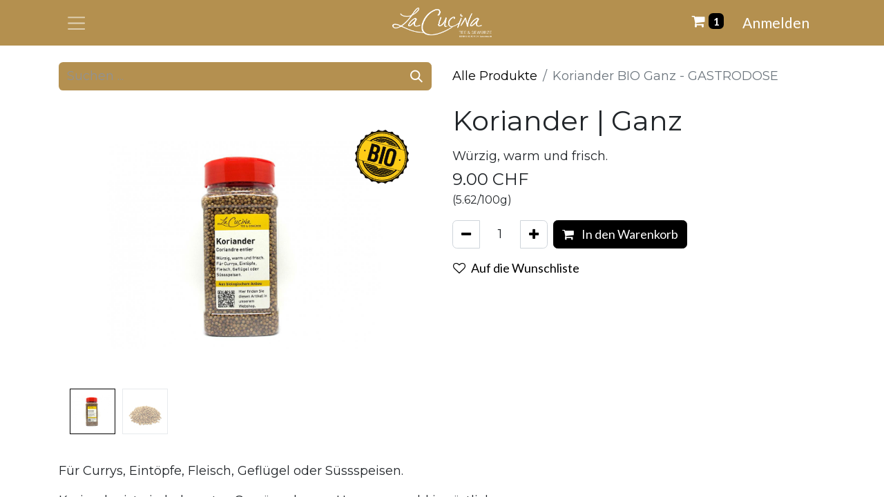

--- FILE ---
content_type: text/html; charset=utf-8
request_url: https://www.lacucina.ch/shop/a10081gd-koriander-bio-ganz-gastrodose-1414
body_size: 11540
content:

        

    
        
<!DOCTYPE html>
        
<html lang="de-CH" data-website-id="1" data-main-object="product.template(1414,)" data-add2cart-redirect="1">
    <head>
        <meta charset="utf-8"/>
        <meta http-equiv="X-UA-Compatible" content="IE=edge"/>
        <meta name="viewport" content="width=device-width, initial-scale=1"/>
        <meta name="generator" content="Odoo"/>
            
        <meta property="og:type" content="website"/>
        <meta property="og:title" content="Koriander BIO Ganz - GASTRODOSE"/>
        <meta property="og:site_name" content="La Cucina | Tee &amp; Gewürze"/>
        <meta property="og:url" content="https://www.lacucina.ch/shop/a10081gd-koriander-bio-ganz-gastrodose-1414"/>
        <meta property="og:image" content="https://www.lacucina.ch/web/image/product.template/1414/image_1024?unique=711e493"/>
        <meta property="og:description"/>
            
        <meta name="twitter:card" content="summary_large_image"/>
        <meta name="twitter:title" content="Koriander BIO Ganz - GASTRODOSE"/>
        <meta name="twitter:image" content="https://www.lacucina.ch/web/image/product.template/1414/image_1024?unique=711e493"/>
        <meta name="twitter:description"/>
        
        <link rel="canonical" href="https://www.lacucina.ch/shop/a10081gd-koriander-bio-ganz-gastrodose-1414"/>
        
        <link rel="preconnect" href="https://fonts.gstatic.com/" crossorigin=""/>
        <title>Koriander BIO Ganz - GASTRODOSE | La Cucina | Tee &amp; Gewürze</title>
        <link type="image/x-icon" rel="shortcut icon" href="/web/image/website/1/favicon?unique=7ac7f09"/>
        <link rel="preload" href="/web/static/src/libs/fontawesome/fonts/fontawesome-webfont.woff2?v=4.7.0" as="font" crossorigin=""/>
        <link type="text/css" rel="stylesheet" href="/web/assets/1/1e07867/web.assets_frontend.min.css"/>
        <script id="web.layout.odooscript" type="text/javascript">
            var odoo = {
                csrf_token: "afa3f2481c6ef90a24760161cb25c37208dbf0beo1800664910",
                debug: "",
            };
        </script>
        <script type="text/javascript">
            odoo.__session_info__ = {"is_admin": false, "is_system": false, "is_public": true, "is_website_user": true, "user_id": false, "is_frontend": true, "profile_session": null, "profile_collectors": null, "profile_params": null, "show_effect": false, "currencies": {"6": {"symbol": "CHF", "position": "after", "digits": [69, 2]}, "1": {"symbol": "\u20ac", "position": "after", "digits": [69, 2]}, "3": {"symbol": "$", "position": "before", "digits": [69, 2]}}, "bundle_params": {"lang": "de_CH", "website_id": 1}, "websocket_worker_version": "17.0-3", "translationURL": "/website/translations", "cache_hashes": {"translations": "a9b866628973f656b4e7927869f986dac5d825f8"}, "recaptcha_public_key": "6Lc-yegkAAAAAHtJPSjXAHBTTok2wUNffvQSmyde", "geoip_country_code": "US", "geoip_phone_code": 1, "lang_url_code": "de_CH"};
            if (!/(^|;\s)tz=/.test(document.cookie)) {
                const userTZ = Intl.DateTimeFormat().resolvedOptions().timeZone;
                document.cookie = `tz=${userTZ}; path=/`;
            }
        </script>
        <script type="text/javascript" defer="defer" src="/web/assets/1/873ce77/web.assets_frontend_minimal.min.js" onerror="__odooAssetError=1"></script>
        <script type="text/javascript" defer="defer" data-src="/web/assets/1/1ac75bf/web.assets_frontend_lazy.min.js" onerror="__odooAssetError=1"></script>
        
        <!-- Google Tag Manager -->
<script>(function(w,d,s,l,i){w[l]=w[l]||[];w[l].push({'gtm.start': new Date().getTime(),event:'gtm.js'});var f=d.getElementsByTagName(s)[0], j=d.createElement(s),dl=l!='dataLayer'?'&l='+l:'';j.async=true;j.src= 'https://www.googletagmanager.com/gtm.js?id='+i+dl;f.parentNode.insertBefore(j,f); })(window,document,'script','dataLayer','GTM-53PHQLMH');</script> 
<!-- End Google Tag Manager -->
    </head>
    <body>



        <div id="wrapwrap" class="   ">
                <header id="top" data-anchor="true" data-name="Header" data-extra-items-toggle-aria-label="Schaltfläche für zusätzliche Elemente" class="   o_no_autohide_menu" style=" ">
                    
    <nav data-name="Navbar" aria-label="Main" class="navbar  navbar-light o_colored_level o_cc d-none d-lg-block shadow-sm ">
        

            <div id="o_main_nav" class="o_main_nav container d-grid py-0 o_grid_header_3_cols">
                
    <button type="button" data-bs-toggle="offcanvas" data-bs-target="#top_menu_collapse" aria-controls="top_menu_collapse" class="navbar-toggler btn me-auto p-2 o_not_editable">
        <span class="navbar-toggler-icon o_not_editable"></span>
    </button>
                
    <a data-name="Navbar Logo" href="/" class="navbar-brand logo mw-100 mx-auto">
            
            <span role="img" aria-label="Logo of La Cucina | Tee &amp; Gewürze" title="La Cucina | Tee &amp; Gewürze"><img src="/web/image/website/1/logo/La%20Cucina%20%7C%20Tee%20%26%20Gew%C3%BCrze?unique=7ac7f09" class="img img-fluid" width="95" height="40" alt="La Cucina | Tee &amp; Gewürze" loading="lazy"/></span>
        </a>
    
                <ul class="o_header_hamburger_right_col navbar-nav flex-row gap-2 align-items-center ms-auto">
                    
  <li class=" divider d-none"></li>
  
  <li class="o_wsale_my_cart align-self-md-start  ">
    <a href="/shop/cart" class="o_navlink_background_hover btn position-relative rounded-pill p-1 text-reset">
      <i class="fa fa-shopping-cart"></i>
      <sup class="my_cart_quantity badge text-bg-primary" data-order-id="86060">1</sup>
    </a>
  </li>
        
            <li class="o_wsale_my_wish d-none  o_wsale_my_wish_hide_empty">
                <a href="/shop/wishlist" class="o_navlink_background_hover btn position-relative rounded-pill p-1 text-reset">
                    <div class="">
                        <i class="fa fa-1x fa-heart fa-stack"></i>
                        <sup class="my_wish_quantity o_animate_blink badge text-bg-primary position-absolute top-0 end-0 mt-n1 me-n1 rounded">0</sup>
                    </div>
                </a>
            </li>
        
            <li class=" o_no_autohide_item">
                <a href="/web/login" class="o_navlink_background_hover btn rounded-circle text-reset">Anmelden</a>
            </li>
                    
        
        
                </ul>
                <div class="offcanvas offcanvas-start o_navbar_mobile" id="top_menu_collapse">
                    <div class="offcanvas-header justify-content-end">
                        <button type="button" class="btn-close" data-bs-dismiss="offcanvas" aria-label="Schließen"></button>
                    </div>
                    <div class="offcanvas-body d-flex flex-column justify-content-between">
                        <ul class="navbar-nav">
                            
                            
        <li class="">
    <form method="get" class="o_searchbar_form o_wait_lazy_js s_searchbar_input " action="/website/search" data-snippet="s_searchbar_input">
            <div role="search" class="input-group ">
        <input type="search" name="search" class="search-query form-control oe_search_box border-0 bg-light rounded-start-pill ps-3 text-bg-light" placeholder="Suchen ..." value="" data-search-type="all" data-limit="0" data-display-image="true" data-display-description="true" data-display-extra-link="true" data-display-detail="true" data-order-by="name asc"/>
        <button type="submit" aria-label="Suchen" title="Suchen" class="btn oe_search_button rounded-end-pill bg-o-color-3">
            <i class="oi oi-search"></i>
        </button>
    </div>

            <input name="order" type="hidden" class="o_search_order_by oe_unremovable" value="name asc"/>
            
    
        </form>
        </li>
                            
                            <li>
    <ul id="top_menu" role="menu" class="nav navbar-nav top_menu o_menu_loading my-3">
        

                                    
    <li role="presentation" class="nav-item dropdown ">
        <a data-bs-toggle="dropdown" href="#" role="menuitem" class="nav-link dropdown-toggle   d-flex justify-content-between align-items-center">
            <span>Shop</span>
        </a>
        <ul role="menu" class="dropdown-menu position-relative rounded-0 o_dropdown_without_offset">
    <li role="presentation" class="">
        <a role="menuitem" href="/shop" class="dropdown-item ">
            <span>Alles</span>
        </a>
    </li>
    <li role="presentation" class="">
        <a role="menuitem" href="/shop/category/tee-1?order=name+asc" class="dropdown-item ">
            <span>Tee</span>
        </a>
    </li>
    <li role="presentation" class="">
        <a role="menuitem" href="/shop/category/gewurze-2?order=name+asc" class="dropdown-item ">
            <span>Gewürze</span>
        </a>
    </li>
    <li role="presentation" class="">
        <a role="menuitem" href="/shop/category/zubehor-40?order=name+asc" class="dropdown-item ">
            <span>Zubehör</span>
        </a>
    </li>
    <li role="presentation" class="">
        <a role="menuitem" href="/shop/category/geschenke-73?order=name+asc" class="dropdown-item ">
            <span>Geschenke</span>
        </a>
    </li>
        </ul>
        
    </li>
    <li role="presentation" class="nav-item dropdown ">
        <a data-bs-toggle="dropdown" href="#" role="menuitem" class="nav-link dropdown-toggle   d-flex justify-content-between align-items-center">
            <span>Tee-Kreationen</span>
        </a>
        <ul role="menu" class="dropdown-menu position-relative rounded-0 o_dropdown_without_offset">
    <li role="presentation" class="">
        <a role="menuitem" href="/coldbrew" class="dropdown-item ">
            <span>Cold Brew</span>
        </a>
    </li>
    <li role="presentation" class="">
        <a role="menuitem" href="/icetea" class="dropdown-item ">
            <span>Ice Tea</span>
        </a>
    </li>
    <li role="presentation" class="">
        <a role="menuitem" href="/mate" class="dropdown-item ">
            <span>Maté</span>
        </a>
    </li>
    <li role="presentation" class="">
        <a role="menuitem" href="/matcha" class="dropdown-item ">
            <span>Matcha</span>
        </a>
    </li>
    <li role="presentation" class="">
        <a role="menuitem" href="/chai" class="dropdown-item ">
            <span>Chai</span>
        </a>
    </li>
    <li role="presentation" class="">
        <a role="menuitem" href="/aryuvitale-tee-s" class="dropdown-item ">
            <span>Ayurvitale Tee&#39;s</span>
        </a>
    </li>
    <li role="presentation" class="">
        <a role="menuitem" href="/tassen-klassiker" class="dropdown-item ">
            <span>Tassen-Klassiker</span>
        </a>
    </li>
    <li role="presentation" class="">
        <a role="menuitem" href="/winterliche-tee-s" class="dropdown-item ">
            <span>Winterliche Tee&#39;s</span>
        </a>
    </li>
        </ul>
        
    </li>
    <li role="presentation" class="nav-item dropdown ">
        <a data-bs-toggle="dropdown" href="#" role="menuitem" class="nav-link dropdown-toggle   d-flex justify-content-between align-items-center">
            <span>Gewürz-Atelier</span>
        </a>
        <ul role="menu" class="dropdown-menu position-relative rounded-0 o_dropdown_without_offset">
    <li role="presentation" class="">
        <a role="menuitem" href="/raclette-fondue" class="dropdown-item ">
            <span>Raclette &amp; Fondue</span>
        </a>
    </li>
    <li role="presentation" class="">
        <a role="menuitem" href="/curry" class="dropdown-item ">
            <span>Curry</span>
        </a>
    </li>
    <li role="presentation" class="">
        <a role="menuitem" href="/spice-cup" class="dropdown-item ">
            <span>Gewürzbecher</span>
        </a>
    </li>
        </ul>
        
    </li>
    <li role="presentation" class="nav-item dropdown ">
        <a data-bs-toggle="dropdown" href="#" role="menuitem" class="nav-link dropdown-toggle   d-flex justify-content-between align-items-center">
            <span>Aktuell</span>
        </a>
        <ul role="menu" class="dropdown-menu position-relative rounded-0 o_dropdown_without_offset">
    <li role="presentation" class="">
        <a role="menuitem" href="/festlicher-gaumenschmaus" class="dropdown-item ">
            <span>Festlicher Gaumenschmaus</span>
        </a>
    </li>
    <li role="presentation" class="">
        <a role="menuitem" href="/yb-partnerschaft" class="dropdown-item ">
            <span>La Cucina x Young Boys</span>
        </a>
    </li>
    <li role="presentation" class="">
        <a role="menuitem" href="/indien-abenteuer" class="dropdown-item ">
            <span>Indien Abenteuer</span>
        </a>
    </li>
    <li role="presentation" class="">
        <a role="menuitem" href="/sommerfest-im-garten" class="dropdown-item ">
            <span>Sommerfest im Garten</span>
        </a>
    </li>
    <li role="presentation" class="">
        <a role="menuitem" href="/grill-saison" class="dropdown-item ">
            <span>Grill-Saison</span>
        </a>
    </li>
        </ul>
        
    </li>
    <li role="presentation" class="nav-item dropdown ">
        <a data-bs-toggle="dropdown" href="#" role="menuitem" class="nav-link dropdown-toggle   d-flex justify-content-between align-items-center">
            <span>Standorte</span>
        </a>
        <ul role="menu" class="dropdown-menu position-relative rounded-0 o_dropdown_without_offset">
    <li role="presentation" class="">
        <a role="menuitem" href="/standorte-alle" class="dropdown-item ">
            <span>Übersicht</span>
        </a>
    </li>
    <li role="presentation" class="">
        <a role="menuitem" href="/bern-stadt" class="dropdown-item ">
            <span>Bern - Stadt</span>
        </a>
    </li>
    <li role="presentation" class="">
        <a role="menuitem" href="/bern-westside" class="dropdown-item ">
            <span>Bern - Westside</span>
        </a>
    </li>
    <li role="presentation" class="">
        <a role="menuitem" href="/zuerich" class="dropdown-item ">
            <span>Zürich - Europaallee</span>
        </a>
    </li>
    <li role="presentation" class="">
        <a role="menuitem" href="/schuepfen-manufaktur" class="dropdown-item ">
            <span>Schüpfen - Manufaktur</span>
        </a>
    </li>
    <li role="presentation" class="">
        <a role="menuitem" href="/maerkte" class="dropdown-item ">
            <span>Märkte</span>
        </a>
    </li>
    <li role="presentation" class="">
        <a role="menuitem" href="/b2b-gastro-wiederverkaufer" class="dropdown-item ">
            <span>B2B | Gastro &amp; Wiederverkäufer</span>
        </a>
    </li>
        </ul>
        
    </li>
    <li role="presentation" class="nav-item dropdown ">
        <a data-bs-toggle="dropdown" href="#" role="menuitem" class="nav-link dropdown-toggle   d-flex justify-content-between align-items-center">
            <span>La Cucina</span>
        </a>
        <ul role="menu" class="dropdown-menu position-relative rounded-0 o_dropdown_without_offset">
    <li role="presentation" class="">
        <a role="menuitem" href="/qualitaetsansprueche" class="dropdown-item ">
            <span>Qualitätsansprüche</span>
        </a>
    </li>
    <li role="presentation" class="">
        <a role="menuitem" href="/warum-bio" class="dropdown-item ">
            <span>Warum Bio</span>
        </a>
    </li>
    <li role="presentation" class="">
        <a role="menuitem" href="/produzenten" class="dropdown-item ">
            <span>Produzenten</span>
        </a>
    </li>
    <li role="presentation" class="">
        <a role="menuitem" href="/geschichte" class="dropdown-item ">
            <span>Geschichte</span>
        </a>
    </li>
    <li role="presentation" class="">
        <a role="menuitem" href="/jobs" class="dropdown-item ">
            <span>Jobs</span>
        </a>
    </li>
        </ul>
        
    </li>
    <li role="presentation" class="nav-item">
        <a role="menuitem" href="/" class="nav-link ">
            <span>Home</span>
        </a>
    </li>
    <li role="presentation" class="nav-item">
        <a role="menuitem" href="https://www.lacucina.ch/my/home" class="nav-link ">
            <span>Anmeldung</span>
        </a>
    </li>
                                
    </ul>
                            </li>
                            
        <li class="">
                <div data-name="Text" class="s_text_block mt-2 border-top pt-2 o_border_contrast">
                    <a href="tel:+41318791589" class="nav-link o_nav-link_secondary" data-bs-original-title="" title="">
                        <small>
                            <i class="fa fa-1x fa-fw fa-phone me-1"></i>͏ <span class="o_force_ltr" style="display: inline-block;">+41 31 879 15 89</span></small></a>
                    <a href="mailto:info@lacucina.ch" class="nav-link o_nav-link_secondary" data-bs-original-title="" title="" aria-describedby="popover798907">
                        <small>
                            <i class="fa fa-1x fa-fw fa-envelope me-1"></i>
                            info@lacucina.ch</small></a>
                </div>
        </li>
                            
                        </ul>
                        <ul class="navbar-nav gap-2 mt-3 w-100">
                            
                            
        <div class="oe_structure oe_structure_solo ">
            <section class="s_text_block oe_unremovable oe_unmovable" data-snippet="s_text_block" data-name="Text">
                <div class="container">
                    <a href="/contactus" class="btn btn-primary btn_cta oe_unremovable btn_ca w-100">Kontaktieren Sie uns</a>
                </div>
            </section>
        </div>
                        </ul>
                    </div>
                </div>
            </div>
        
    </nav>
    <nav data-name="Navbar" aria-label="Mobile" class="navbar  navbar-light o_colored_level o_cc o_header_mobile d-block d-lg-none shadow-sm px-0 ">
        

        <div class="o_main_nav container flex-wrap justify-content-between">
            
    <a data-name="Navbar Logo" href="/" class="navbar-brand logo ">
            
            <span role="img" aria-label="Logo of La Cucina | Tee &amp; Gewürze" title="La Cucina | Tee &amp; Gewürze"><img src="/web/image/website/1/logo/La%20Cucina%20%7C%20Tee%20%26%20Gew%C3%BCrze?unique=7ac7f09" class="img img-fluid" width="95" height="40" alt="La Cucina | Tee &amp; Gewürze" loading="lazy"/></span>
        </a>
    
            <ul class="o_header_mobile_buttons_wrap navbar-nav flex-row align-items-center gap-2 mb-0">
  <li class=" divider d-none"></li>
  
  <li class="o_wsale_my_cart align-self-md-start  ">
    <a href="/shop/cart" class="o_navlink_background_hover btn position-relative rounded-circle border-0 p-1 text-reset">
      <i class="fa fa-shopping-cart"></i>
      <sup class="my_cart_quantity badge text-bg-primary" data-order-id="86060">1</sup>
    </a>
  </li>
        
            <li class="o_wsale_my_wish d-none  o_wsale_my_wish_hide_empty">
                <a href="/shop/wishlist" class="o_navlink_background_hover btn position-relative rounded-circle border-0 p-1 text-reset">
                    <div class="">
                        <i class="fa fa-1x fa-heart fa-stack"></i>
                        <sup class="my_wish_quantity o_animate_blink badge text-bg-primary position-absolute top-0 end-0 mt-n1 me-n1 rounded-pill">0</sup>
                    </div>
                </a>
            </li>
        
                <li class="o_not_editable">
                    <button class="nav-link btn me-auto p-2 o_not_editable" type="button" data-bs-toggle="offcanvas" data-bs-target="#top_menu_collapse_mobile" aria-controls="top_menu_collapse_mobile" aria-expanded="false" aria-label="Navigation an/aus">
                        <span class="navbar-toggler-icon"></span>
                    </button>
                </li>
            </ul>
            <div id="top_menu_collapse_mobile" class="offcanvas offcanvas-end o_navbar_mobile">
                <div class="offcanvas-header justify-content-end o_not_editable">
                    <button type="button" class="nav-link btn-close" data-bs-dismiss="offcanvas" aria-label="Schließen"></button>
                </div>
                <div class="offcanvas-body d-flex flex-column justify-content-between h-100 w-100">
                    <ul class="navbar-nav">
                        
                        
        <li class="">
    <form method="get" class="o_searchbar_form o_wait_lazy_js s_searchbar_input " action="/website/search" data-snippet="s_searchbar_input">
            <div role="search" class="input-group mb-3">
        <input type="search" name="search" class="search-query form-control oe_search_box border-0 bg-light rounded-start-pill text-bg-light ps-3" placeholder="Suchen ..." value="" data-search-type="all" data-limit="0" data-display-image="true" data-display-description="true" data-display-extra-link="true" data-display-detail="true" data-order-by="name asc"/>
        <button type="submit" aria-label="Suchen" title="Suchen" class="btn oe_search_button rounded-end-pill bg-o-color-3 pe-3">
            <i class="oi oi-search"></i>
        </button>
    </div>

            <input name="order" type="hidden" class="o_search_order_by oe_unremovable" value="name asc"/>
            
    
        </form>
        </li>
                        
    <ul role="menu" class="nav navbar-nav top_menu  ">
        

                            
    <li role="presentation" class="nav-item dropdown ">
        <a data-bs-toggle="dropdown" href="#" role="menuitem" class="nav-link dropdown-toggle   d-flex justify-content-between align-items-center">
            <span>Shop</span>
        </a>
        <ul role="menu" class="dropdown-menu position-relative rounded-0 o_dropdown_without_offset">
    <li role="presentation" class="">
        <a role="menuitem" href="/shop" class="dropdown-item ">
            <span>Alles</span>
        </a>
    </li>
    <li role="presentation" class="">
        <a role="menuitem" href="/shop/category/tee-1?order=name+asc" class="dropdown-item ">
            <span>Tee</span>
        </a>
    </li>
    <li role="presentation" class="">
        <a role="menuitem" href="/shop/category/gewurze-2?order=name+asc" class="dropdown-item ">
            <span>Gewürze</span>
        </a>
    </li>
    <li role="presentation" class="">
        <a role="menuitem" href="/shop/category/zubehor-40?order=name+asc" class="dropdown-item ">
            <span>Zubehör</span>
        </a>
    </li>
    <li role="presentation" class="">
        <a role="menuitem" href="/shop/category/geschenke-73?order=name+asc" class="dropdown-item ">
            <span>Geschenke</span>
        </a>
    </li>
        </ul>
        
    </li>
    <li role="presentation" class="nav-item dropdown ">
        <a data-bs-toggle="dropdown" href="#" role="menuitem" class="nav-link dropdown-toggle   d-flex justify-content-between align-items-center">
            <span>Tee-Kreationen</span>
        </a>
        <ul role="menu" class="dropdown-menu position-relative rounded-0 o_dropdown_without_offset">
    <li role="presentation" class="">
        <a role="menuitem" href="/coldbrew" class="dropdown-item ">
            <span>Cold Brew</span>
        </a>
    </li>
    <li role="presentation" class="">
        <a role="menuitem" href="/icetea" class="dropdown-item ">
            <span>Ice Tea</span>
        </a>
    </li>
    <li role="presentation" class="">
        <a role="menuitem" href="/mate" class="dropdown-item ">
            <span>Maté</span>
        </a>
    </li>
    <li role="presentation" class="">
        <a role="menuitem" href="/matcha" class="dropdown-item ">
            <span>Matcha</span>
        </a>
    </li>
    <li role="presentation" class="">
        <a role="menuitem" href="/chai" class="dropdown-item ">
            <span>Chai</span>
        </a>
    </li>
    <li role="presentation" class="">
        <a role="menuitem" href="/aryuvitale-tee-s" class="dropdown-item ">
            <span>Ayurvitale Tee&#39;s</span>
        </a>
    </li>
    <li role="presentation" class="">
        <a role="menuitem" href="/tassen-klassiker" class="dropdown-item ">
            <span>Tassen-Klassiker</span>
        </a>
    </li>
    <li role="presentation" class="">
        <a role="menuitem" href="/winterliche-tee-s" class="dropdown-item ">
            <span>Winterliche Tee&#39;s</span>
        </a>
    </li>
        </ul>
        
    </li>
    <li role="presentation" class="nav-item dropdown ">
        <a data-bs-toggle="dropdown" href="#" role="menuitem" class="nav-link dropdown-toggle   d-flex justify-content-between align-items-center">
            <span>Gewürz-Atelier</span>
        </a>
        <ul role="menu" class="dropdown-menu position-relative rounded-0 o_dropdown_without_offset">
    <li role="presentation" class="">
        <a role="menuitem" href="/raclette-fondue" class="dropdown-item ">
            <span>Raclette &amp; Fondue</span>
        </a>
    </li>
    <li role="presentation" class="">
        <a role="menuitem" href="/curry" class="dropdown-item ">
            <span>Curry</span>
        </a>
    </li>
    <li role="presentation" class="">
        <a role="menuitem" href="/spice-cup" class="dropdown-item ">
            <span>Gewürzbecher</span>
        </a>
    </li>
        </ul>
        
    </li>
    <li role="presentation" class="nav-item dropdown ">
        <a data-bs-toggle="dropdown" href="#" role="menuitem" class="nav-link dropdown-toggle   d-flex justify-content-between align-items-center">
            <span>Aktuell</span>
        </a>
        <ul role="menu" class="dropdown-menu position-relative rounded-0 o_dropdown_without_offset">
    <li role="presentation" class="">
        <a role="menuitem" href="/festlicher-gaumenschmaus" class="dropdown-item ">
            <span>Festlicher Gaumenschmaus</span>
        </a>
    </li>
    <li role="presentation" class="">
        <a role="menuitem" href="/yb-partnerschaft" class="dropdown-item ">
            <span>La Cucina x Young Boys</span>
        </a>
    </li>
    <li role="presentation" class="">
        <a role="menuitem" href="/indien-abenteuer" class="dropdown-item ">
            <span>Indien Abenteuer</span>
        </a>
    </li>
    <li role="presentation" class="">
        <a role="menuitem" href="/sommerfest-im-garten" class="dropdown-item ">
            <span>Sommerfest im Garten</span>
        </a>
    </li>
    <li role="presentation" class="">
        <a role="menuitem" href="/grill-saison" class="dropdown-item ">
            <span>Grill-Saison</span>
        </a>
    </li>
        </ul>
        
    </li>
    <li role="presentation" class="nav-item dropdown ">
        <a data-bs-toggle="dropdown" href="#" role="menuitem" class="nav-link dropdown-toggle   d-flex justify-content-between align-items-center">
            <span>Standorte</span>
        </a>
        <ul role="menu" class="dropdown-menu position-relative rounded-0 o_dropdown_without_offset">
    <li role="presentation" class="">
        <a role="menuitem" href="/standorte-alle" class="dropdown-item ">
            <span>Übersicht</span>
        </a>
    </li>
    <li role="presentation" class="">
        <a role="menuitem" href="/bern-stadt" class="dropdown-item ">
            <span>Bern - Stadt</span>
        </a>
    </li>
    <li role="presentation" class="">
        <a role="menuitem" href="/bern-westside" class="dropdown-item ">
            <span>Bern - Westside</span>
        </a>
    </li>
    <li role="presentation" class="">
        <a role="menuitem" href="/zuerich" class="dropdown-item ">
            <span>Zürich - Europaallee</span>
        </a>
    </li>
    <li role="presentation" class="">
        <a role="menuitem" href="/schuepfen-manufaktur" class="dropdown-item ">
            <span>Schüpfen - Manufaktur</span>
        </a>
    </li>
    <li role="presentation" class="">
        <a role="menuitem" href="/maerkte" class="dropdown-item ">
            <span>Märkte</span>
        </a>
    </li>
    <li role="presentation" class="">
        <a role="menuitem" href="/b2b-gastro-wiederverkaufer" class="dropdown-item ">
            <span>B2B | Gastro &amp; Wiederverkäufer</span>
        </a>
    </li>
        </ul>
        
    </li>
    <li role="presentation" class="nav-item dropdown ">
        <a data-bs-toggle="dropdown" href="#" role="menuitem" class="nav-link dropdown-toggle   d-flex justify-content-between align-items-center">
            <span>La Cucina</span>
        </a>
        <ul role="menu" class="dropdown-menu position-relative rounded-0 o_dropdown_without_offset">
    <li role="presentation" class="">
        <a role="menuitem" href="/qualitaetsansprueche" class="dropdown-item ">
            <span>Qualitätsansprüche</span>
        </a>
    </li>
    <li role="presentation" class="">
        <a role="menuitem" href="/warum-bio" class="dropdown-item ">
            <span>Warum Bio</span>
        </a>
    </li>
    <li role="presentation" class="">
        <a role="menuitem" href="/produzenten" class="dropdown-item ">
            <span>Produzenten</span>
        </a>
    </li>
    <li role="presentation" class="">
        <a role="menuitem" href="/geschichte" class="dropdown-item ">
            <span>Geschichte</span>
        </a>
    </li>
    <li role="presentation" class="">
        <a role="menuitem" href="/jobs" class="dropdown-item ">
            <span>Jobs</span>
        </a>
    </li>
        </ul>
        
    </li>
    <li role="presentation" class="nav-item">
        <a role="menuitem" href="/" class="nav-link ">
            <span>Home</span>
        </a>
    </li>
    <li role="presentation" class="nav-item">
        <a role="menuitem" href="https://www.lacucina.ch/my/home" class="nav-link ">
            <span>Anmeldung</span>
        </a>
    </li>
                        
    </ul>
                        
        <li class="">
                <div data-name="Text" class="s_text_block mt-2 border-top pt-2 o_border_contrast">
                    <a href="tel:+41318791589" class="nav-link o_nav-link_secondary" data-bs-original-title="" title="">
                        <small>
                            <i class="fa fa-1x fa-fw fa-phone me-1"></i>͏ <span class="o_force_ltr" style="display: inline-block;">+41 31 879 15 89</span></small></a>
                    <a href="mailto:info@lacucina.ch" class="nav-link o_nav-link_secondary" data-bs-original-title="" title="" aria-describedby="popover798907">
                        <small>
                            <i class="fa fa-1x fa-fw fa-envelope me-1"></i>
                            info@lacucina.ch</small></a>
                </div>
        </li>
                        
                    </ul>
                    <ul class="navbar-nav gap-2 mt-3 w-100">
                        
            <li class=" o_no_autohide_item">
                <a href="/web/login" class="btn btn-outline-secondary w-100">Anmelden</a>
            </li>
                        
        
        
                        
                        
        <div class="oe_structure oe_structure_solo ">
            <section class="s_text_block oe_unremovable oe_unmovable" data-snippet="s_text_block" data-name="Text">
                <div class="container">
                    <a href="/contactus" class="btn btn-primary btn_cta oe_unremovable btn_ca w-100">Kontaktieren Sie uns</a>
                </div>
            </section>
        </div>
                    </ul>
                </div>
            </div>
        </div>
    
    </nav>
    
        </header>
                <main>
                    
            <div itemscope="itemscope" itemtype="http://schema.org/Product" id="wrap" class="js_sale o_wsale_product_page ecom-zoomable zoomodoo-next" data-ecom-zoom-auto="1">
                <div class="oe_structure oe_empty oe_structure_not_nearest" id="oe_structure_website_sale_product_1" data-editor-message="BAUSTEINE HIER PLATZIEREN, DAMIT SIE FÜR ALLE PRODUKTE VERFÜGBAR SIND"></div>
                <section id="product_detail" class="container py-4 oe_website_sale " data-view-track="1" data-product-tracking-info="{&#34;item_id&#34;: &#34;A10081GD&#34;, &#34;item_name&#34;: &#34;[A10081GD] Koriander BIO Ganz - GASTRODOSE&#34;, &#34;item_category&#34;: &#34;Gew\u00fcrze Gastrodose&#34;, &#34;currency&#34;: &#34;CHF&#34;, &#34;price&#34;: 9.0}">
                    <div class="row align-items-center">
                        <div class="col-lg-6 d-flex align-items-center">
                            <div class="d-flex justify-content-between w-100">
    <form method="get" class="o_searchbar_form o_wait_lazy_js s_searchbar_input o_wsale_products_searchbar_form me-auto flex-grow-1 mb-2 mb-lg-0" action="/shop" data-snippet="s_searchbar_input">
            <div role="search" class="input-group me-sm-2">
        <input type="search" name="search" class="search-query form-control oe_search_box border-0 bg-light border-0 text-bg-light" placeholder="Suchen ..." data-search-type="products" data-limit="5" data-display-image="true" data-display-description="true" data-display-extra-link="true" data-display-detail="true" data-order-by="name asc"/>
        <button type="submit" aria-label="Suchen" title="Suchen" class="btn oe_search_button btn btn-light">
            <i class="oi oi-search"></i>
        </button>
    </div>

            <input name="order" type="hidden" class="o_search_order_by oe_unremovable" value="name asc"/>
            
        
        </form>
        <div class="o_pricelist_dropdown dropdown d-none">

            <a role="button" href="#" data-bs-toggle="dropdown" class="dropdown-toggle btn btn-light">
                Allgemeine Preisliste
            </a>
            <div class="dropdown-menu" role="menu">
            </div>
        </div>
                            </div>
                        </div>
                        <div class="col-lg-6 d-flex align-items-center">
                            <ol class="breadcrumb p-0 mb-2 m-lg-0">
                                <li class="breadcrumb-item o_not_editable">
                                    <a href="/shop">Alle Produkte</a>
                                </li>
                                
                                <li class="breadcrumb-item active">
                                    <span>Koriander BIO Ganz - GASTRODOSE</span>
                                </li>
                            </ol>
                        </div>
                    </div>
                    <div class="row" id="product_detail_main" data-name="Product Page" data-image_width="50_pc" data-image_layout="carousel">
                        <div class="col-lg-6 mt-lg-4 o_wsale_product_images position-relative">
  <div id="o-carousel-product" class="carousel slide position-sticky mb-3 overflow-hidden" data-bs-ride="carousel" data-bs-interval="0">
    <div class="o_carousel_product_outer carousel-outer position-relative flex-grow-1">
      <div class="carousel-inner h-100 position-relative">
          <div class="carousel-item h-100 active">
            <div class="d-flex align-items-center justify-content-center h-100"><img src="/web/image/product.product/1414/image_1024/%5BA10081GD%5D%20Koriander%20BIO%20Ganz%20-%20GASTRODOSE?unique=711e493" class="img img-fluid product_detail_img mh-100" alt="Koriander BIO Ganz - GASTRODOSE" loading="lazy"/></div>
          </div>
          <div class="carousel-item h-100">
            <div class="d-flex align-items-center justify-content-center h-100"><img src="/web/image/product.image/275/image_1024/Koriander%20BIO%20Ganz%20-%20GASTRODOSE?unique=96af7d4" class="img img-fluid product_detail_img mh-100" alt="Koriander BIO Ganz - GASTRODOSE" loading="lazy"/></div>
          </div>
            <img src="/lacucina_website_sale/static/src/img/KKADE_LC_Elements_BIO.png" loading="lazy" class="bio-image"/>
      </div>
        <a class="carousel-control-prev" href="#o-carousel-product" role="button" data-bs-slide="prev">
          <span class="fa fa-chevron-left fa-2x" role="img" aria-label="Previous" title="Zurück"></span>
        </a>
        <a class="carousel-control-next" href="#o-carousel-product" role="button" data-bs-slide="next">
          <span class="fa fa-chevron-right o_animating fa-2x" role="img" aria-label="Next" title="Next" style="" contenteditable="false">​</span>
        </a>
    </div>
        <div style="margin-left: 1rem" class="o_carousel_product_indicators pt-2 overflow-hidden">
            <ol class="carousel-indicators  position-static pt-2 pt-lg-0 mx-auto my-0 text-start">
                <li data-bs-target="#o-carousel-product" class="align-top position-relative active" data-bs-slide-to="0">
                    <div><img src="/web/image/product.product/1414/image_128/%5BA10081GD%5D%20Koriander%20BIO%20Ganz%20-%20GASTRODOSE?unique=711e493" class="img o_image_64_cover" alt="Koriander BIO Ganz - GASTRODOSE" loading="lazy"/></div>
                </li><li data-bs-target="#o-carousel-product" class="align-top position-relative " data-bs-slide-to="1">
                    <div><img src="/web/image/product.image/275/image_128/Koriander%20BIO%20Ganz%20-%20GASTRODOSE?unique=96af7d4" class="img o_image_64_cover" alt="Koriander BIO Ganz - GASTRODOSE" loading="lazy"/></div>
                </li>
            </ol>
        </div>
  </div>
                        </div>
                        <div id="product_details" class="col-lg-6 mt-md-4">
                            
                            <h2 itemprop="name">Koriander | Ganz</h2>
        <span itemprop="url" style="display:none;">https://www.lacucina.ch/shop/a10081gd-koriander-bio-ganz-gastrodose-1414</span>
                            <span itemprop="image" style="display:none;">https://www.lacucina.ch/web/image/product.template/1414/image_1920?unique=711e493</span>
                            <span>Würzig, warm und frisch.</span>
        
                            <form action="/shop/cart/update" method="POST">
                                <input type="hidden" name="csrf_token" value="afa3f2481c6ef90a24760161cb25c37208dbf0beo1800664910"/>
                                <div class="js_product js_main_product mb-3">
                                    <div>
        <div itemprop="offers" itemscope="itemscope" itemtype="http://schema.org/Offer" class="product_price mt-2 d-inline-block">
            <h3 class="css_editable_mode_hidden mb-0">
                <span class="oe_price" style="white-space: nowrap;" data-oe-type="monetary" data-oe-expression="combination_info[&#39;price&#39;]"><span class="oe_currency_value">9.00</span> CHF</span>
                <span itemprop="price" style="display:none;">9.0</span>
                <span itemprop="priceCurrency" style="display:none;">CHF</span>
                <span style="text-decoration: line-through; white-space: nowrap;" itemprop="listPrice" class="text-danger oe_default_price ms-1 h5 d-none" data-oe-type="monetary" data-oe-expression="combination_info[&#39;list_price&#39;]"><span class="oe_currency_value">9.00</span> CHF</span>
            </h3>
        </div>
        <div id="product_unavailable" class="d-none">
            <h3 class="fst-italic">Not Available For Sale</h3>
        </div>
            <p><small>(5.62/100g)</small></p>
                                    </div>
                                    
                <ul class="d-none js_add_cart_variants mb-0" data-attribute_exclusions="{&#34;exclusions&#34;: {}, &#34;archived_combinations&#34;: [], &#34;parent_exclusions&#34;: {}, &#34;parent_combination&#34;: [], &#34;parent_product_name&#34;: null, &#34;mapped_attribute_names&#34;: {}}"></ul>
                <input type="hidden" class="product_template_id" value="1414"/>
                <input type="hidden" class="product_id" name="product_id" value="1414"/>
        <p class="css_not_available_msg alert alert-warning">Diese Kombination existiert nicht.</p>
                                    <div id="o_wsale_cta_wrapper" class="d-flex flex-wrap align-items-center">
                                        
        <div contenteditable="false" class="css_quantity input-group d-inline-flex me-2 mb-2 align-middle">
            <a class="btn btn-link js_add_cart_json" aria-label="Eins entfernen" title="Eins entfernen" href="#">
                <i class="fa fa-minus"></i>
            </a>
            <input type="text" class="form-control quantity text-center" data-min="1" name="add_qty" value="1"/>
            <a class="btn btn-link float_left js_add_cart_json" aria-label="Hinzufügen" title="Hinzufügen" href="#">
                <i class="fa fa-plus"></i>
            </a>
        </div>
                                        <div id="add_to_cart_wrap" class="d-inline-flex align-items-center mb-2 me-auto">
                                            <a data-animation-selector=".o_wsale_product_images" role="button" id="add_to_cart" href="#" class="btn btn-primary js_check_product a-submit flex-grow-1">
                                                <i class="fa fa-shopping-cart me-2"></i>
                                                In den Warenkorb
                                            </a>
                                        </div>
                                        <div id="product_option_block" class="d-flex flex-wrap w-100">
            
                <button type="button" role="button" class="btn btn-link px-0 pe-3 o_add_wishlist_dyn" data-action="o_wishlist" title="Auf die Wunschliste" data-product-template-id="1414" data-product-product-id="1414"><i class="fa fa-heart-o me-2" role="img" aria-label="Add to wishlist"></i>Auf die Wunschliste</button>
            </div>
                                    </div>
      <div class="availability_messages o_not_editable"></div>
                                    <div id="contact_us_wrapper" class="d-none oe_structure oe_structure_solo ">
                                        <section class="s_text_block" data-snippet="s_text_block" data-name="Text">
                                            <div class="container">
                                                <a class="btn btn-primary btn_cta" href="/contactus">Kontaktieren Sie uns
                                                </a>
                                            </div>
                                        </section>
                                    </div>
        <div class="o_product_tags o_field_tags d-flex flex-wrap align-items-center gap-2">
        </div>
                                </div>
                            </form>
                            <div id="o_product_terms_and_share" class="d-flex justify-content-between flex-column flex-md-row align-items-md-end mb-3">
                            </div>
          <input id="wsale_user_email" type="hidden" value=""/>
                        </div>
                    </div>
                </section>
            <section id="product_information" class="container">
                <div class="row">
                    <div class="product_information_block col-12 col-lg-8">
                        <p>Für Currys, Eintöpfe, Fleisch, Geflügel oder Süssspeisen.</p>
                        <p>Koriander ist ein bekanntes Gewürz, dessen Ursprung wohl im östlichen Mittelmeerraum liegt. Der LACUCINA-TIPP: rösten Sie die Samen (ohne Fett) vor dem Mahlen in einer Pfanne kurz an. </p>
                        <div class="pt-2"><p>Entdecke passende Rezepte dazu: </p><p>- <a href="https://www.lacucina.ch/web/content/35083?unique=16be0738de83ef9f47a8aa31f95ad2c6318dde8a&amp;download=true">Kartoffel-Erbsen-Curry</a></p><p><a href="https://www.lacucina.ch/web/content/35083?unique=16be0738de83ef9f47a8aa31f95ad2c6318dde8a&amp;download=true">-</a> <a href="https://www.lacucina.ch/web/content/35163?unique=6eba67f596aff4024c4bbae3c05d82c7230312c3&amp;download=true">Entrecôte chili tatami mit schwarzem Sesamöl Bohnen</a></p><p>- <a href="https://www.lacucina.ch/web/content/54708?unique=1fbf1a994706c771965158756a39a67221efe6ba&amp;download=true" target="_blank">Pilz-Curry mit Koriandergrün</a></p><p>- <a href="https://www.lacucina.ch/web/content/76007?unique=4b22e65ed8cf95028add31f34aaa13a5d66b42a5&amp;download=true" target="_blank">Geröstete neue Kartoffeln mit Zitrone und Kräutern</a><a href="https://www.lacucina.ch/web/content/54708?unique=1fbf1a994706c771965158756a39a67221efe6ba&amp;download=true" target="_blank"><br></a><a href="https://www.lacucina.ch/web/content/35163?unique=6eba67f596aff4024c4bbae3c05d82c7230312c3&amp;download=true"><br></a><br></p></div>
                    </div>
                </div>
                <div class="row">
                    <div class="product_information_block col-12 col-lg-6">
                        <h4>Was ist drin?</h4>
                        <div>
                            <b>Zutaten: </b>
                            <p>Koriandersamen (Coriandrum sativum)*  *Bio</p>
                        </div>
                    </div>
                </div>
            </section>
                <div itemprop="description" class="oe_structure oe_empty mt16" id="product_full_description"><p><br></p></div>
                <div class="oe_structure oe_empty oe_structure_not_nearest mt16" id="oe_structure_website_sale_product_2" data-editor-message="BAUSTEINE HIER PLATZIEREN, DAMIT SIE FÜR ALLE PRODUKTE VERFÜGBAR SIND"></div>
            </div>
        
        <div id="o_shared_blocks" class="oe_unremovable"></div>
                </main>
                <footer id="bottom" data-anchor="true" data-name="Footer" class="o_footer o_colored_level o_cc ">
                    <div id="footer" class="oe_structure oe_structure_solo">
            
            <section class="s_text_block pt24" data-snippet="s_text_block" data-name="Text" style="background-image: none; position: relative;" data-oe-shape-data="{&#34;shape&#34;:&#34;web_editor/Bold/02&#34;,&#34;flip&#34;:[],&#34;showOnMobile&#34;:true}"><div class="o_we_shape o_web_editor_Bold_02 o_shape_show_mobile" style=""></div>
                <div class="container">
                    <div class="row o_grid_mode" data-row-count="2">
                        
                        
                        
                    <div class="o_colored_level o_grid_item g-col-lg-6 g-height-2 col-lg-6" style="z-index: 1; grid-row-start: 1; grid-column-start: 1; grid-row-end: 3; grid-column-end: 7;">
                            <ul class="list-unstyled mb-0">
                                <li style="text-align: center;"><i class="fa fa-phone fa-fw me-2"></i><a href="tel:318791589">031 879 15 89</a></li>
                                <li style="text-align: center;"><i class="fa fa-envelope fa-fw me-2"></i><a href="mailto:info@lacucina.ch" data-bs-original-title="" title="">info@lacu<font class="bg-o-color-4 text-o-color-1">​</font>cin​​a.ch</a></li>
                            </ul>
                        </div></div>
                </div>
            </section>
        </div>
    <div class="o_footer_copyright o_colored_level o_cc" data-name="Copyright">
                        <div class="container py-3">
                            <div class="row">
                                <div class="col-sm text-center text-sm-start text-muted">
                                    <span class="o_footer_copyright_name me-2"><span class="o_small-fs">Copyright © La Cucina Tee- und Gewürzhaus GmbH | <a href="/allgemeine-geschaftsbedingungen" data-bs-original-title="" title="">agb</a>&nbsp;|&nbsp;<a href="https://la-cucina-15.odoo.com/impressum" data-bs-original-title="" title="">impressum</a>&nbsp;| La Cucina Bio Produkte sind zertifiziert durch: <a href="https://www.procert.ch/de/zertifikate/-23774-11.html" target="_blank">CH-BIO-038</a><span style="display: inline-block;"><strong></strong></span><strong></strong></span></span>
        
        
    </div>
                                <div class="col-sm text-center text-sm-end o_not_editable">
        <div class="o_brand_promotion">
        Powered by 
            <a target="_blank" class="badge text-bg-light" href="http://www.odoo.com?utm_source=db&amp;utm_medium=website">
                <img alt="Odoo" src="/web/static/img/odoo_logo_tiny.png" width="62" height="20" style="width: auto; height: 1em; vertical-align: baseline;" loading="lazy"/>
            </a>
        - 
                    Die #1 <a target="_blank" href="http://www.odoo.com/app/ecommerce?utm_source=db&amp;utm_medium=website">Open-Source-E-Commerce</a>
                
        </div>
                                </div>
                            </div>
                        </div>
                    </div>
                </footer>
    <div id="website_cookies_bar" class="s_popup o_snippet_invisible o_no_save d-none" data-name="Cookies Bar" data-vcss="001" data-invisible="1">
      <div class="modal s_popup_no_backdrop modal_shown s_popup_bottom o_cookies_discrete" data-show-after="500" data-bs-display="afterDelay" data-consents-duration="999" data-bs-focus="false" data-bs-backdrop="false" data-keyboard="false" tabindex="-1" style="display: none;" aria-hidden="true">
        <div class="modal-dialog d-flex">
          <div class="modal-content oe_structure">
            <section class="o_colored_level o_cc o_cc1">
              <div class="container">
                <div class="row">
                  <div class="col-lg-8 pt16">
                    <p>Wir verwenden Cookies, um Ihnen ein besseres Nutzererlebnis zu bieten.</p>
                  </div>
                  <div class="col-lg-4 pt16 text-end">
                    <a href="/cookie-policy" class="o_cookies_bar_text_policy btn btn-link btn-sm">Cookie Richtlinien</a>
                    <a href="#" role="button" class="js_close_popup o_cookies_bar_text_button btn btn-primary btn-sm">Ich stimme zu</a>
                  </div>
                </div>
              </div>
            </section>
          </div>
        </div>
      </div>
    </div>
            </div>
            <script id="tracking_code" async="async" src="https://www.googletagmanager.com/gtag/js?id=G-8CCT6Y8WT3"></script>
            <script id="tracking_code_config">
                window.dataLayer = window.dataLayer || [];
                function gtag(){dataLayer.push(arguments);}
                gtag('consent', 'default', {
                    'ad_storage': 'denied',
                    'ad_user_data': 'denied',
                    'ad_personalization': 'denied',
                    'analytics_storage': 'denied',
                });
                gtag('js', new Date());
                gtag('config', 'G-8CCT6Y8WT3');
                function allConsentsGranted() {
                    gtag('consent', 'update', {
                        'ad_storage': 'granted',
                        'ad_user_data': 'granted',
                        'ad_personalization': 'granted',
                        'analytics_storage': 'granted',
                    });
                }
                    document.addEventListener(
                        "optionalCookiesAccepted",
                        allConsentsGranted,
                        {once: true}
                    );
            </script>
        <!-- Google Tag Manager (noscript) -->
<noscript><iframe src="https://www.googletagmanager.com/ns.html?id=GTM-53PHQLMH"
height="0" width="0" style="display:none;visibility:hidden"></iframe></noscript>
<!-- End Google Tag Manager (noscript) -->
        </body>
</html>
    